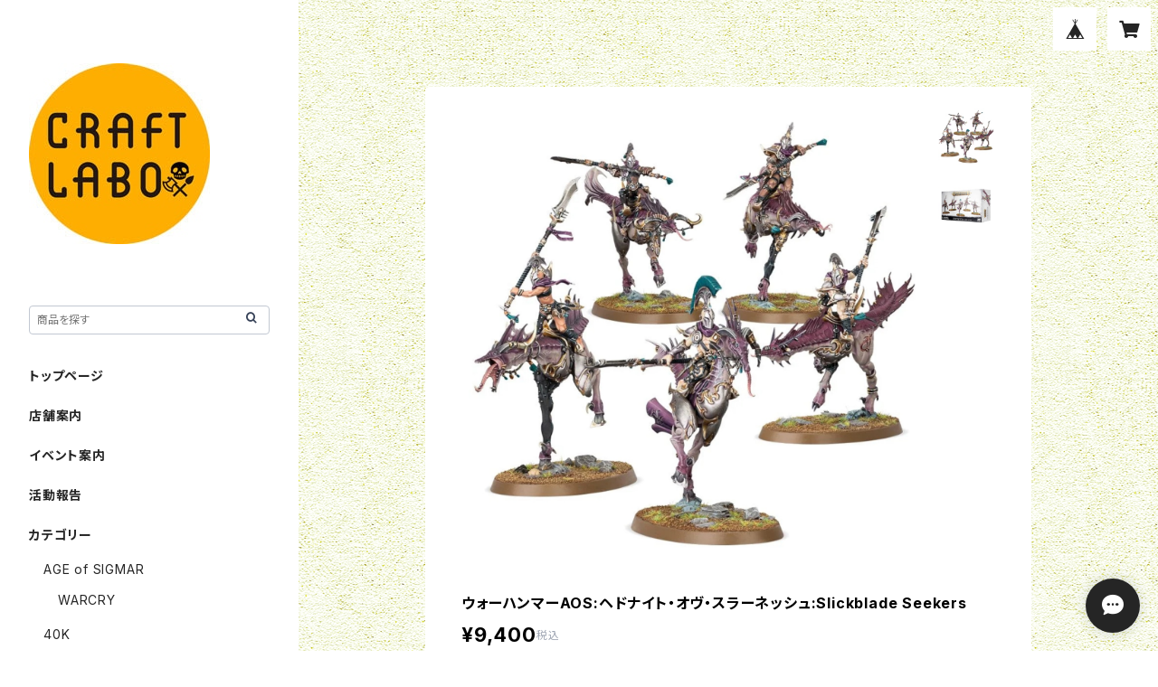

--- FILE ---
content_type: text/html; charset=UTF-8
request_url: https://www.craftlabo.com/items/40082477/reviews?format=user&score=all&page=1
body_size: 1820
content:
				<li class="review01__listChild">
			<figure class="review01__itemInfo">
				<a href="/items/125298251" class="review01__imgWrap">
					<img src="https://baseec-img-mng.akamaized.net/images/item/origin/91da7cf207db69c2f6bc22a528259840.jpg?imformat=generic&q=90&im=Resize,width=146,type=normal" alt="【11月24日23時59分までにご予約で5％OFF】ウォーハンマー40K:バトルフォース:スペースマリーン - “鋼鉄の光輪”打撃部隊" class="review01__img">
				</a>
				<figcaption class="review01__item">
					<i class="review01__iconImg ico--good"></i>
					<p class="review01__itemName">【11月24日23時59分までにご予約で5％OFF】ウォーハンマー40K:バトルフォース:スペースマリーン - “鋼鉄の光輪”打撃部隊</p>
										<time datetime="2025-11-29" class="review01__date">2025/11/29</time>
				</figcaption>
			</figure><!-- /.review01__itemInfo -->
						<p class="review01__comment">迅速な発送と丁寧な梱包ありがとうございます。
今後とも宜しくお願い致します。</p>
								</li>
				<li class="review01__listChild">
			<figure class="review01__itemInfo">
				<a href="/items/122797960" class="review01__imgWrap">
					<img src="https://baseec-img-mng.akamaized.net/images/item/origin/143615b2804af7cca089d8200d50ed3b.png?imformat=generic&q=90&im=Resize,width=146,type=normal" alt="ウォーハンマー40K:ウルトラマリーン:マルネウス・カルガー(アンティロカスの鎧装備)" class="review01__img">
				</a>
				<figcaption class="review01__item">
					<i class="review01__iconImg ico--good"></i>
					<p class="review01__itemName">ウォーハンマー40K:ウルトラマリーン:マルネウス・カルガー(アンティロカスの鎧装備)</p>
										<time datetime="2025-11-27" class="review01__date">2025/11/27</time>
				</figcaption>
			</figure><!-- /.review01__itemInfo -->
								</li>
				<li class="review01__listChild">
			<figure class="review01__itemInfo">
				<a href="/items/83312253" class="review01__imgWrap">
					<img src="https://baseec-img-mng.akamaized.net/images/item/origin/f1f4679a41e5f86dc33a8fc359de9bbf.jpg?imformat=generic&q=90&im=Resize,width=146,type=normal" alt="THE OLD WORLD:TOMB KINGS OF KHEMRI: SEPUCHRAL STALKERS" class="review01__img">
				</a>
				<figcaption class="review01__item">
					<i class="review01__iconImg ico--good"></i>
					<p class="review01__itemName">THE OLD WORLD:TOMB KINGS OF KHEMRI: SEPUCHRAL STALKERS</p>
										<time datetime="2025-11-19" class="review01__date">2025/11/19</time>
				</figcaption>
			</figure><!-- /.review01__itemInfo -->
								</li>
				<li class="review01__listChild">
			<figure class="review01__itemInfo">
				<a href="/items/83311586" class="review01__imgWrap">
					<img src="https://baseec-img-mng.akamaized.net/images/item/origin/3ff2e96844df08c3acd2d1806f988d98.jpg?imformat=generic&q=90&im=Resize,width=146,type=normal" alt="THE OLD WORLD: KINGDOM OF BRETONNIA: BATTLE STANDARD BEARER ON ROYAL PEGASUS" class="review01__img">
				</a>
				<figcaption class="review01__item">
					<i class="review01__iconImg ico--good"></i>
					<p class="review01__itemName">THE OLD WORLD: KINGDOM OF BRETONNIA: BATTLE STANDARD BEARER ON ROYAL PEGASUS</p>
										<time datetime="2025-11-19" class="review01__date">2025/11/19</time>
				</figcaption>
			</figure><!-- /.review01__itemInfo -->
								</li>
				<li class="review01__listChild">
			<figure class="review01__itemInfo">
				<a href="/items/122796611" class="review01__imgWrap">
					<img src="https://baseec-img-mng.akamaized.net/images/item/origin/18aa405a04e1d4f6518ce8a31ae14a27.png?imformat=generic&q=90&im=Resize,width=146,type=normal" alt="【11月3日23時59分までにご予約で5％OFF】ウォーハンマー40K:バトルフォース:スペースマリーン:滅殺十字章" class="review01__img">
				</a>
				<figcaption class="review01__item">
					<i class="review01__iconImg ico--good"></i>
					<p class="review01__itemName">【11月3日23時59分までにご予約で5％OFF】ウォーハンマー40K:バトルフォース:スペースマリーン:滅殺十字章</p>
										<time datetime="2025-11-12" class="review01__date">2025/11/12</time>
				</figcaption>
			</figure><!-- /.review01__itemInfo -->
						<p class="review01__comment">いつも思う事ですが、大変迅速な対応をして頂けるショップなので、安心して買い物が出来ます。ます。</p>
								</li>
				<li class="review01__listChild">
			<figure class="review01__itemInfo">
				<a href="/items/122796611" class="review01__imgWrap">
					<img src="https://baseec-img-mng.akamaized.net/images/item/origin/18aa405a04e1d4f6518ce8a31ae14a27.png?imformat=generic&q=90&im=Resize,width=146,type=normal" alt="【11月3日23時59分までにご予約で5％OFF】ウォーハンマー40K:バトルフォース:スペースマリーン:滅殺十字章" class="review01__img">
				</a>
				<figcaption class="review01__item">
					<i class="review01__iconImg ico--good"></i>
					<p class="review01__itemName">【11月3日23時59分までにご予約で5％OFF】ウォーハンマー40K:バトルフォース:スペースマリーン:滅殺十字章</p>
										<time datetime="2025-11-08" class="review01__date">2025/11/08</time>
				</figcaption>
			</figure><!-- /.review01__itemInfo -->
								</li>
				<li class="review01__listChild">
			<figure class="review01__itemInfo">
				<a href="/items/122120283" class="review01__imgWrap">
					<img src="https://baseec-img-mng.akamaized.net/images/item/origin/a354591be065c6d7b1624134e9e528e9.jpg?imformat=generic&q=90&im=Resize,width=146,type=normal" alt="【10月27日23時59分までにご予約で5％OFF】ウォーハンマーAOS:バトルトーム:ヘルスミス・オヴ・ハシュット(日本語版)" class="review01__img">
				</a>
				<figcaption class="review01__item">
					<i class="review01__iconImg ico--good"></i>
					<p class="review01__itemName">【10月27日23時59分までにご予約で5％OFF】ウォーハンマーAOS:バトルトーム:ヘルスミス・オヴ・ハシュット(日本語版)</p>
										<time datetime="2025-11-04" class="review01__date">2025/11/04</time>
				</figcaption>
			</figure><!-- /.review01__itemInfo -->
								</li>
				<li class="review01__listChild">
			<figure class="review01__itemInfo">
				<a href="/items/117201272" class="review01__imgWrap">
					<img src="https://baseec-img-mng.akamaized.net/images/item/origin/fb30ae8d906795ef88fc44726c3bae3e.jpg?imformat=generic&q=90&im=Resize,width=146,type=normal" alt="【9月8日23時59分までにご予約で5％OFF】キルチーム:トゥームワールド(日本語版)" class="review01__img">
				</a>
				<figcaption class="review01__item">
					<i class="review01__iconImg ico--good"></i>
					<p class="review01__itemName">【9月8日23時59分までにご予約で5％OFF】キルチーム:トゥームワールド(日本語版)</p>
										<time datetime="2025-09-13" class="review01__date">2025/09/13</time>
				</figcaption>
			</figure><!-- /.review01__itemInfo -->
								</li>
				<li class="review01__listChild">
			<figure class="review01__itemInfo">
				<a href="/items/111129706" class="review01__imgWrap">
					<img src="https://baseec-img-mng.akamaized.net/images/item/origin/1512dd3eed54261d3ef1aa5bc7f22057.png?imformat=generic&q=90&im=Resize,width=146,type=normal" alt="【6月30日23時59分までにご予約で5％OFF】Warhammer The Old World:アーケインジャーナル:アーミー・オヴ・グランドキャセイ(英語版)" class="review01__img">
				</a>
				<figcaption class="review01__item">
					<i class="review01__iconImg ico--good"></i>
					<p class="review01__itemName">【6月30日23時59分までにご予約で5％OFF】Warhammer The Old World:アーケインジャーナル:アーミー・オヴ・グランドキャセイ(英語版)</p>
										<time datetime="2025-07-15" class="review01__date">2025/07/15</time>
				</figcaption>
			</figure><!-- /.review01__itemInfo -->
								</li>
				<li class="review01__listChild">
			<figure class="review01__itemInfo">
				<a href="/items/111129857" class="review01__imgWrap">
					<img src="https://baseec-img-mng.akamaized.net/images/item/origin/a13ee1be816c92850813aa56d62c242a.png?imformat=generic&q=90&im=Resize,width=146,type=normal" alt="【6月30日23時59分までにご予約で5％OFF】Warhammer The Old World:グランドキャセイ・ダイス" class="review01__img">
				</a>
				<figcaption class="review01__item">
					<i class="review01__iconImg ico--good"></i>
					<p class="review01__itemName">【6月30日23時59分までにご予約で5％OFF】Warhammer The Old World:グランドキャセイ・ダイス</p>
										<time datetime="2025-07-15" class="review01__date">2025/07/15</time>
				</figcaption>
			</figure><!-- /.review01__itemInfo -->
						<p class="review01__comment">発売日に到着して感謝です！YouTubeも密かに応援しております。</p>
								</li>
				<li class="review01__listChild">
			<figure class="review01__itemInfo">
				<a href="/items/108650581" class="review01__imgWrap">
					<img src="https://baseec-img-mng.akamaized.net/images/item/origin/9e2f12e8c7fa2c6a5153e13f3c14903b.jpg?imformat=generic&q=90&im=Resize,width=146,type=normal" alt="【6月2日23時59分までにご予約で5％OFF】ウォーハンマー40K:チャプター・アプルーヴド・ミッションパック(日本語版)" class="review01__img">
				</a>
				<figcaption class="review01__item">
					<i class="review01__iconImg ico--good"></i>
					<p class="review01__itemName">【6月2日23時59分までにご予約で5％OFF】ウォーハンマー40K:チャプター・アプルーヴド・ミッションパック(日本語版)</p>
										<time datetime="2025-06-22" class="review01__date">2025/06/22</time>
				</figcaption>
			</figure><!-- /.review01__itemInfo -->
								</li>
				<li class="review01__listChild">
			<figure class="review01__itemInfo">
				<a href="/items/105750733" class="review01__imgWrap">
					<img src="https://baseec-img-mng.akamaized.net/images/item/origin/f851fbcd472bf222436f66b05a4abd70.jpg?imformat=generic&q=90&im=Resize,width=146,type=normal" alt="ウォーハンマー40K：デスガード・ダイス" class="review01__img">
				</a>
				<figcaption class="review01__item">
					<i class="review01__iconImg ico--good"></i>
					<p class="review01__itemName">ウォーハンマー40K：デスガード・ダイス</p>
										<time datetime="2025-06-01" class="review01__date">2025/06/01</time>
				</figcaption>
			</figure><!-- /.review01__itemInfo -->
								</li>
				<li class="review01__listChild">
			<figure class="review01__itemInfo">
				<a href="/items/105750733" class="review01__imgWrap">
					<img src="https://baseec-img-mng.akamaized.net/images/item/origin/f851fbcd472bf222436f66b05a4abd70.jpg?imformat=generic&q=90&im=Resize,width=146,type=normal" alt="【5月5日23時59分までにご予約で5％OFF】ウォーハンマー40K：デスガード・ダイス" class="review01__img">
				</a>
				<figcaption class="review01__item">
					<i class="review01__iconImg ico--good"></i>
					<p class="review01__itemName">【5月5日23時59分までにご予約で5％OFF】ウォーハンマー40K：デスガード・ダイス</p>
										<time datetime="2025-05-13" class="review01__date">2025/05/13</time>
				</figcaption>
			</figure><!-- /.review01__itemInfo -->
								</li>
				<li class="review01__listChild">
			<figure class="review01__itemInfo">
				<a href="/items/105750513" class="review01__imgWrap">
					<img src="https://baseec-img-mng.akamaized.net/images/item/origin/87ef828d3b187a25b649e8a84a2c7947.png?imformat=generic&q=90&im=Resize,width=146,type=normal" alt="【5月5日23時59分までにご予約で5％OFF】ウォーハンマー40K：コデックス:デスガード(日本語版)" class="review01__img">
				</a>
				<figcaption class="review01__item">
					<i class="review01__iconImg ico--good"></i>
					<p class="review01__itemName">【5月5日23時59分までにご予約で5％OFF】ウォーハンマー40K：コデックス:デスガード(日本語版)</p>
										<time datetime="2025-05-13" class="review01__date">2025/05/13</time>
				</figcaption>
			</figure><!-- /.review01__itemInfo -->
								</li>
				<li class="review01__listChild">
			<figure class="review01__itemInfo">
				<a href="/items/105750653" class="review01__imgWrap">
					<img src="https://baseec-img-mng.akamaized.net/images/item/origin/77f1f1c654a485379bb6c4086b40c8ed.png?imformat=generic&q=90&im=Resize,width=146,type=normal" alt="【5月5日23時59分までにご予約で5％OFF】ウォーハンマー40K：データシート・カード:デスガード(日本語版)" class="review01__img">
				</a>
				<figcaption class="review01__item">
					<i class="review01__iconImg ico--good"></i>
					<p class="review01__itemName">【5月5日23時59分までにご予約で5％OFF】ウォーハンマー40K：データシート・カード:デスガード(日本語版)</p>
										<time datetime="2025-05-13" class="review01__date">2025/05/13</time>
				</figcaption>
			</figure><!-- /.review01__itemInfo -->
								</li>
				<li class="review01__listChild">
			<figure class="review01__itemInfo">
				<a href="/items/104332323" class="review01__imgWrap">
					<img src="https://baseec-img-mng.akamaized.net/images/item/origin/203a8bd7ca5f29d95c0bf3e947f1e34d.jpg?imformat=generic&q=90&im=Resize,width=146,type=normal" alt="【4月21日23時59分までにご予約で5％OFF】ウォーハンマー40K：エンペラーズ・チルドレン:ロード・カコフォニスト" class="review01__img">
				</a>
				<figcaption class="review01__item">
					<i class="review01__iconImg ico--good"></i>
					<p class="review01__itemName">【4月21日23時59分までにご予約で5％OFF】ウォーハンマー40K：エンペラーズ・チルドレン:ロード・カコフォニスト</p>
										<time datetime="2025-04-28" class="review01__date">2025/04/28</time>
				</figcaption>
			</figure><!-- /.review01__itemInfo -->
								</li>
				<li class="review01__listChild">
			<figure class="review01__itemInfo">
				<a href="/items/104331983" class="review01__imgWrap">
					<img src="/i/testpro1.png" alt="【4月21日23時59分までにご予約で5％OFF】ウォーハンマー40K：エンペラーズ・チルドレン・ダイス" class="review01__img">
				</a>
				<figcaption class="review01__item">
					<i class="review01__iconImg ico--good"></i>
					<p class="review01__itemName">【4月21日23時59分までにご予約で5％OFF】ウォーハンマー40K：エンペラーズ・チルドレン・ダイス</p>
										<time datetime="2025-04-28" class="review01__date">2025/04/28</time>
				</figcaption>
			</figure><!-- /.review01__itemInfo -->
								</li>
				<li class="review01__listChild">
			<figure class="review01__itemInfo">
				<a href="/items/80420495" class="review01__imgWrap">
					<img src="/i/testpro1.png" alt="ウォーハンマー40K：バトルフォース：ORKS: BEAST SNAGGA STAMPEDE" class="review01__img">
				</a>
				<figcaption class="review01__item">
					<i class="review01__iconImg ico--good"></i>
					<p class="review01__itemName">ウォーハンマー40K：バトルフォース：ORKS: BEAST SNAGGA STAMPEDE</p>
										<time datetime="2025-01-14" class="review01__date">2025/01/14</time>
				</figcaption>
			</figure><!-- /.review01__itemInfo -->
								</li>
				<li class="review01__listChild">
			<figure class="review01__itemInfo">
				<a href="/items/95562279" class="review01__imgWrap">
					<img src="https://baseec-img-mng.akamaized.net/images/item/origin/fba3865e9908ae702ad02acf28361220.jpg?imformat=generic&q=90&im=Resize,width=146,type=normal" alt="【12月15日23時59分までにご予約で5％OFF】ウォーハンマー40K:キルチーム：スターターセット（日本語版）" class="review01__img">
				</a>
				<figcaption class="review01__item">
					<i class="review01__iconImg ico--good"></i>
					<p class="review01__itemName">【12月15日23時59分までにご予約で5％OFF】ウォーハンマー40K:キルチーム：スターターセット（日本語版）</p>
										<time datetime="2024-12-22" class="review01__date">2024/12/22</time>
				</figcaption>
			</figure><!-- /.review01__itemInfo -->
								</li>
				<li class="review01__listChild">
			<figure class="review01__itemInfo">
				<a href="/items/95562395" class="review01__imgWrap">
					<img src="https://baseec-img-mng.akamaized.net/images/item/origin/3684893715b40d264e0f26b0dd1a87b7.jpg?imformat=generic&q=90&im=Resize,width=146,type=normal" alt="【12月15日23時59分までにご予約で5％OFF】ウォーハンマー40K:キルチーム：ブルータル・アンド・カニング（日本語版）" class="review01__img">
				</a>
				<figcaption class="review01__item">
					<i class="review01__iconImg ico--good"></i>
					<p class="review01__itemName">【12月15日23時59分までにご予約で5％OFF】ウォーハンマー40K:キルチーム：ブルータル・アンド・カニング（日本語版）</p>
										<time datetime="2024-12-22" class="review01__date">2024/12/22</time>
				</figcaption>
			</figure><!-- /.review01__itemInfo -->
								</li>
		